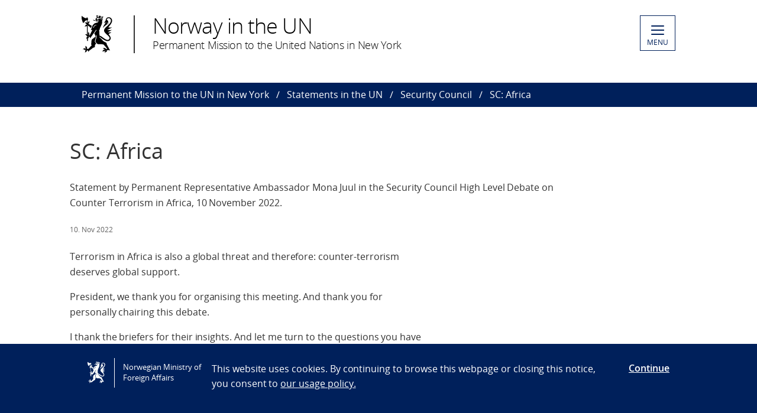

--- FILE ---
content_type: text/html; charset=utf-8
request_url: https://www.norway.no/en/missions/un/statements/security-council/2022/sc-africa/
body_size: 5916
content:

<!DOCTYPE html>
<html lang="en">
<head>

<!-- Matomo Tag Manager -->
<script>
    var _mtm = window._mtm = window._mtm || [];
    _mtm.push({ 'mtm.startTime': (new Date().getTime()), 'event': 'mtm.Start' });
    var d = document, g = d.createElement('script'), s = d.getElementsByTagName('script')[0];
    g.async = false; g.src = 'https://cdn.matomo.cloud/utenriksdept.matomo.cloud/container_VNvugkFh.js'; s.parentNode.insertBefore(g, s);
</script>
<!-- Matomo Tag Manager -->
    
    <script src="/Scripts/jquery/jquery.v3.7.1.min.js"></script>


    <meta charset="utf-8" />
    <meta http-equiv="X-UA-Compatible" content="IE=Edge" />
    <meta name="viewport" content="width=device-width, initial-scale=1.0" />

    <title>SC: Africa - Norway in the UN</title>
    <meta property="og:site_name" content="Norgesportalen">
    <meta property="og:title" content="SC: Africa" />
    <meta name="title" content="SC: Africa" />
    <meta name="station" content="un" />
        <meta property="og:type" content="website">
    <meta property="og:image" content="https://www.norway.no/Frontend/dist-web/favicons/opengraph_200x200.png" />
    <meta property="og:image:width" content="200" />
    <meta property="og:image:height" content="200" />
    <meta property="og:url" content="https://www.norway.no/en/missions/un/statements/security-council/2022/sc-africa/">
    <link rel="apple-touch-icon" sizes="57x57" href="/Frontend/dist-web/favicons/apple-touch-icon-57x57.png">
    <link rel="apple-touch-icon" sizes="114x114" href="/Frontend/dist-web/favicons/apple-touch-icon-114x114.png">
    <link rel="apple-touch-icon" sizes="72x72" href="/Frontend/dist-web/favicons/apple-touch-icon-72x72.png">
    <link rel="apple-touch-icon" sizes="144x144" href="/Frontend/dist-web/favicons/apple-touch-icon-144x144.png">
    <link rel="apple-touch-icon" sizes="60x60" href="/Frontend/dist-web/favicons/apple-touch-icon-60x60.png">
    <link rel="apple-touch-icon" sizes="120x120" href="/Frontend/dist-web/favicons/apple-touch-icon-120x120.png">
    <link rel="apple-touch-icon" sizes="76x76" href="/Frontend/dist-web/favicons/apple-touch-icon-76x76.png">
    <link rel="apple-touch-icon" sizes="152x152" href="/Frontend/dist-web/favicons/apple-touch-icon-152x152.png">
    <link rel="apple-touch-icon" sizes="180x180" href="/Frontend/dist-web/favicons/apple-touch-icon-180x180.png">
    <meta name="apple-mobile-web-app-title" content="Norgesportalen">
    <link rel="icon" type="image/png" href="/Frontend/dist-web/favicons/favicon-192x192.png" sizes="192x192">
    <link rel="icon" type="image/png" href="/Frontend/dist-web/favicons/favicon-160x160.png" sizes="160x160">
    <link rel="icon" type="image/png" href="/Frontend/dist-web/favicons/favicon-96x96.png" sizes="96x96">
    <link rel="icon" type="image/png" href="/Frontend/dist-web/favicons/favicon-16x16.png" sizes="16x16">
    <link rel="icon" type="image/x-icon" href="/favicon.ico">
    <link rel="icon" type="image/png" href="/Frontend/dist-web/favicons/favicon-32x32.png" sizes="32x32">
    <link href="https://www.norway.no/en/missions/un/statements/security-council/2022/sc-africa/" rel="canonical" />
    
    <link href="/Frontend/dist-web/Static/css/main.css?v=zIEnLrDIZH3glYZl2cHi094wpGoKl-FWku1pObxQR4E1" rel="stylesheet"/>

    
    <script src="/Scripts/jquery/jquery.v3.7.1.min.js"></script>
<script type="text/javascript">var appInsights=window.appInsights||function(config){function t(config){i[config]=function(){var t=arguments;i.queue.push(function(){i[config].apply(i,t)})}}var i={config:config},u=document,e=window,o="script",s="AuthenticatedUserContext",h="start",c="stop",l="Track",a=l+"Event",v=l+"Page",r,f;setTimeout(function(){var t=u.createElement(o);t.src=config.url||"https://js.monitor.azure.com/scripts/a/ai.0.js";u.getElementsByTagName(o)[0].parentNode.appendChild(t)});try{i.cookie=u.cookie}catch(y){}for(i.queue=[],r=["Event","Exception","Metric","PageView","Trace","Dependency"];r.length;)t("track"+r.pop());return t("set"+s),t("clear"+s),t(h+a),t(c+a),t(h+v),t(c+v),t("flush"),config.disableExceptionTracking||(r="onerror",t("_"+r),f=e[r],e[r]=function(config,t,u,e,o){var s=f&&f(config,t,u,e,o);return s!==!0&&i["_"+r](config,t,u,e,o),s}),i}({instrumentationKey:"ab11a9d0-deec-45a2-8ab8-2a9d4a0665f3",sdkExtension:"a"});window.appInsights=appInsights;appInsights.queue&&appInsights.queue.length===0&&appInsights.trackPageView();</script></head>



<body class="corearticlepage no-js">

    
    


        <a href="#main-content" class="skipToContent" accesskey="s">Skip to main content</a>

    <header>
        
<div class="header-content">

        <ul class="language-bar">
        </ul>
        <a href="/en/missions/un/" class="brand">

    <span class="logo"></span>
    <span class="logo-title" >Norway in the UN</span>
    <span class="logo-subtitle" >Permanent Mission to the United Nations in New York</span>

        </a>
            <button class="menu" id="navigation-btn" aria-controls="navigation" aria-expanded="false">
                <span class="hamburger">
                    <span></span>
                    <span></span>
                    <span></span>
                    <span></span>
                </span>
                <span class="text">
                    MENU
                </span>
            </button>
            <nav class="dropdown-menu" id="navigation" aria-hidden="true">
                <div class="dropdown-content">
                    <div class="container-large">
                        <div class="language-bar">
                        </div>
                        <div class="panels">
                                <ul class="panel">
                                    <li class="inner">
                                        <section>
                                            <h1>
                                                <a href="/en/missions/un/norway-and-the-un/">Norway and the UN</a>
                                            </h1>
                                            <ul class="hidden-mobile">
                                                    <li class="menu-item">
                                                        <a href="/en/missions/un/norway-and-the-un/un-bodies2/">UN Bodies</a>
                                                    </li>
                                                    <li class="menu-item">
                                                        <a href="/en/missions/un/norway-and-the-un/norways-rich-history-at-the-un/">Norway&#39;s rich history at the UN</a>
                                                    </li>
                                                    <li class="menu-item">
                                                        <a href="/en/missions/un/norway-and-the-un/vil-du-jobbe-i-fn/">Vil du jobbe i eller med FN?</a>
                                                    </li>
                                                    <li class="menu-item">
                                                        <a href="/en/missions/un/norway-and-the-un/useful-links2/">Useful links</a>
                                                    </li>
                                                    <li class="menu-item">
                                                        <a href="/en/missions/un/norway-and-the-un/social-media/">Social media</a>
                                                    </li>
                                                                                            </ul>
                                        </section>
                                    </li>
                                </ul>
                                <ul class="panel">
                                    <li class="inner">
                                        <section>
                                            <h1>
                                                <a href="/en/missions/un/statements/">Statements in the UN</a>
                                            </h1>
                                            <ul class="hidden-mobile">
                                                    <li class="menu-item">
                                                        <a href="/en/missions/un/statements/sc-maintenance-of-peace-and-security-of-ukraine/">SC: Maintenance of peace and security of Ukraine</a>
                                                    </li>
                                                    <li class="menu-item">
                                                        <a href="/en/missions/un/statements/ga-introduction-of-resolution-a79l.28/">GA: introduction of resolution A/79/L.28</a>
                                                    </li>
                                                    <li class="menu-item">
                                                        <a href="/en/missions/un/statements/security-council/">Security Council</a>
                                                    </li>
                                                    <li class="menu-item">
                                                        <a href="/en/missions/un/statements/general-assembly-plenary/">General Assembly: Plenary</a>
                                                    </li>
                                                    <li class="menu-item">
                                                        <a href="/en/missions/un/statements/general-assembly-committees/">General Assembly: Committees</a>
                                                    </li>
                                                                                                    <li>
                                                        <a href="/en/missions/un/statements/">View all</a>
                                                    </li>
                                            </ul>
                                        </section>
                                    </li>
                                </ul>
                                <ul class="panel">
                                    <li class="inner">
                                        <section>
                                            <h1>
                                                <a href="/en/missions/un/news/">News</a>
                                            </h1>
                                            <ul class="hidden-mobile">
                                                    <li class="menu-item">
                                                        <a href="/en/missions/un/news/commission-on-the-status-of-women-csw67/">Commission on the Status of Women (CSW67)</a>
                                                    </li>
                                                    <li class="menu-item">
                                                        <a href="/en/missions/un/news/joint-press-statement-on-syria/">Joint Press Statement on Syria</a>
                                                    </li>
                                                    <li class="menu-item">
                                                        <a href="/en/missions/un/news/press-statement-on-afghanistan/">Press Statement on Afghanistan</a>
                                                    </li>
                                                    <li class="menu-item">
                                                        <a href="/en/missions/un/news/joint-statement-on-the-middle-east-peace-process/">Joint Statement on the Middle East Peace Process</a>
                                                    </li>
                                                    <li class="menu-item">
                                                        <a href="/en/missions/un/news/the-un-adopts-norwegian--brazilian-resolution-establishing-an-international-day-for-police-cooperation/">The UN Adopts Norwegian &amp; Brazilian Resolution Establishing an International Day of Police Cooperation</a>
                                                    </li>
                                                                                                    <li>
                                                        <a href="/en/missions/un/news/">View all</a>
                                                    </li>
                                            </ul>
                                        </section>
                                    </li>
                                </ul>
                        </div>

<div class="search-container">
<form action="/en/missions/un/search/" method="get">                                <div id="search-area" role="search">
                                    <label for="search-field" class="visually-hidden">Search</label>
                                    <input id="search-field" title="Enter your search criteria" placeholder="Search here..." type="text" name="q" />
                                    <button title="Search button" type="submit" class="searchButton" id="SearchButton" aria-label="Submit"><span role="presentation"></span></button>
                                </div>
</form>                        </div>
                    </div>
                </div>
            </nav>

</div>

    </header>
    <main class="main-content" id="main-content" aria-hidden="false">


        

<nav class="breadcrumbs">
    <div class="container-large">
        <ul>
                    <li><a href="/en/missions/un/" title="Permanent Mission to the UN in New York">Permanent Mission to the UN in New York</a></li>
                    <li><a href="/en/missions/un/statements/" title="Statements in the UN">Statements in the UN</a></li>
                    <li><a href="/en/missions/un/statements/security-council/" title="Security Council">Security Council</a></li>
                    <li>SC: Africa</li>
        </ul>
    </div>
</nav>
        


<article class="article corearticle-page">
    <header class="article__header">
        <div class="grid-container grid-container--bleed">
        </div>
        <div class="grid-container">
            <!-- Title -->
            <h1 class="article__title">SC: Africa</h1>

            <!-- Ingress  -->
                <div class="article__ingress ingress" >
                    <p>Statement by Permanent Representative Ambassador Mona Juul in the Security Council High Level Debate on Counter Terrorism in Africa, 10 November 2022.</p>
                </div>

            <!-- Publine (pubdate and location)  -->
            <div class="article__publine publine">
                    <time datetime="2022-11-10">10. Nov 2022</time>
                
            </div>
        </div>
    </header>


    <section>
        <div class="grid-container">
            <div class="article__body">
                <!-- Article Main Content -->
                <div class="article__main">
                        <div class="article__richtext clearfix np-margin-bottom--m np-main-body">
                            <p>Terrorism in Africa is also a global threat and therefore: counter-terrorism deserves global support.</p>
<p>President, we thank you for organising this meeting. And thank you for personally chairing this debate.</p>
<p>I thank the briefers for their insights. And let me turn to the questions you have posed to us:</p>
<p>First: How can UN missions in Africa better support regional counter-terrorism efforts?</p>
<p>As a starting point, UN missions are not set up to conduct counterterrorism &ndash; due to: geographical limitations in their mandates; Troops or PCC restrictions; and the risk of neutral blue helmets getting too involved in local conflicts. Counterterrorism must primarily be a national responsibility.</p>
<p>Yet, the situation in the Sahel shows us that cooperation between nations is also key.</p>
<p>We see UN missions &ndash;both peacekeeping and political&ndash; as complementary to national and regional&nbsp;counter-terrorism efforts.<br /><br />Working side-by-side with counterterrorism operations, UN missions can contribute greatly to spheres of stability, and the protection of civilians, including by supporting viable political solutions through the coordinated use of &ldquo;good offices&rdquo;.</p>
<p>They can also offer capacity-building for governance, service delivery, and human rights protection. <br /><br />The close and operational partnerships between UNSOM and ATMIS proves that this is possible.</p>
<p>Moving to the second question: In what ways can the UN support building resilience to curb terrorism and violent extremism?</p>
<p>This was also the topic during last week&rsquo;s debate on Resilience-Building and Sustainable Peace.</p>
<p>And as we affirmed then: Military solutions alone can never be enough.</p>
<p>To achieve sustainable peace, affected States must act holistically: Both countering immediate terrorist threats, and addressing underlying conditions that cause radicalisation and violent extremism.</p>
<p>This requires integrating counterterrorism efforts within a broader political strategy.</p>
<p>One that is conflict-sensitive, pursues sustainable development goals, and protects and promotes human rights.</p>
<p>National efforts can also be strengthened by close cooperation with civil society, bilateral, and multilateral partners. In this regard, consulting with women&rsquo;s organisations, and ensuring women&rsquo;s participation, is key.</p>
<p>Preventive UN missions, like UNOWAS, should thus be further enabled.</p>
<p>Including to work with the UN Counterterrorism Coordination Compact, in pursuit of a whole-of-UN approach to support national counterterrorism efforts. <br /><br />And finally on your third question: Which sustainable funding mechanism can be leveraged against terrorism in the Sahel region and Coastal West Africa?</p>
<p>While on the Security Council, Norway has used our place at this table to back the Secretary-General&rsquo;s call for a UN support office for the G5 Sahel Joint Force.</p>
<p>We have done so based on a conviction that regional operations with AU mandates can supplement UN peacekeeping &ndash; especially in cross-border, counter-terrorist responses.</p>
<p>The UN Security Council should not shy away from serious discussions on predictable, sustainable, and flexible funding for AU-led and regional operations. <br /><br />At the same time, it is necessary that any UN funding is matched by sufficient human rights due diligence and AU compliance frameworks &ndash; building on the good work already done in the AU over many years.<br /><br />On both funding and compliance, we have seen progress on the AU side -- which should pave the way for new, serious discussions, on UN support.</p>
<p>&nbsp;</p>
<p>There is a need to think innovatively about how regional-led, AU mandated, peace operations can contribute to holistic solutions.</p>
<p>We need to bring out the best of: UN, AU, and other regional initiatives.</p>
<p>This is why Norway actively supports the High-Level Panel on Security, Development and Governance in the Sahel &ndash; and we look forward to its proposals.<strong><br /></strong></p>
                        </div>



                    <!-- HeadingSecond and MainBodySecond -->
                    <div class="article__richtext">
                        
                    </div>




                </div>


                <!-- Article Sidebar -->
                <aside class="article__sidebar">

                </aside>
            </div>
        </div>
    </section>


   

</article>


    </main>

    <footer>



<div class="container-large footer-content">
        <h1>Permanent Mission of Norway to the United Nations</h1>
        <div class="panels">
            <div class="panel">
                <div class="footer-section">
                    <p><strong>ADDRESS:</strong></p>
<p>1 Dag Hammarskj&ouml;ld Plaza #35<br />New York, NY 10017<br />(885 2nd Avenue, <br />between 47th and 48th Street)</p>
<p>&nbsp;</p>
                </div>
            </div>
            <div class="panel">
                <div class="footer-section">
                    <p>Phone: <span class="baec5a81-e4d6-4674-97f3-e9220f0136c1" style="white-space: nowrap;">+1 (646) 430-7510</span><br />E-mail: <a href="mailto:delun@mfa.no">delun@mfa.no</a></p>
<p>For media:&nbsp;<a title="Media Contact" href="/en/missions/un/about-mission/media-contact/">Media Contact</a></p>
                </div>
            </div>
            <div class="panel">
                <div class="footer-section">
                            <div class="socialmedia-block">
                                <h2>
                                    Follow us                                </h2>
                                <div class="socialmedia-icons"><span>
<a href="https://twitter.com/norwayun/" target="_blank" rel="noreferrer noopener">
    <span class="socialmedia-icon twitter"></span>
    Follow us on&#160;Twitter
</a>
</span><span>
<a href="https://www.instagram.com/norwayun/" target="_blank" rel="noreferrer noopener">
    <span class="socialmedia-icon instagram"></span>
    Follow us on Instagram
</a>
</span></div>
                            </div>

                    
                    

                    
                </div>
            </div>
        </div>
    
        <div class="link-section arrow-link">
                <p>
        <a href="https://uustatus.no/nb/erklaringer/publisert/4fc3258f-bc62-4922-a019-036b26d3e8b5" target="_blank"  rel="noreferrer noopener">
            Tilgjengelighetserkl&#230;ring / Accessibility statement (NO)
        </a>
    </p>

        </div>

</div>
    </footer>

        <script id="leadingtexts" type="application/json">
            {"menu":{"close":"CLOSE","open":"MENU"}}
        </script>

        <div class="gdpr-wrapper hidden" data-gdpr>
            <div class="container-large">
                <div class="gdpr">
                    <div class="gdpr-col-logo">
                        <span class="logo"></span>
                        Norwegian Ministry of Foreign Affairs
                    </div>
                    <div class="gdpr-col-content">
                        <p>This website uses cookies. By continuing to browse this webpage or closing this notice, you consent to&nbsp;<a href="/en/admin-support-page/admin-norway/gdpr2/policy_norway_no/" target="_top">our usage policy.</a></p>
                    </div>
                    <div class="gdpr-col-accept">
                        <button type="button" class="btn-link" data-accept-gdpr>Continue</button>
                    </div>
                </div>
            </div>
        </div>

    <script src="/Frontend/dist-web/Static/js/main.js?v=-A74embWGAyYy0W3f7OKJgAAy-GfOw0DWaCDnkb3A-o1"></script>

    <script type="text/javascript" src="/Frontend/dist-web/static/js/search_clicktracking.js?versjon=5"></script>
<script type="text/javascript">
if(typeof FindApi === 'function'){var api = new FindApi();api.setApplicationUrl('/');api.setServiceApiBaseUrl('/find_v2/');api.processEventFromCurrentUri();api.bindWindowEvents();api.bindAClickEvent();api.sendBufferedEvents();}
</script>

</body>
</html>
